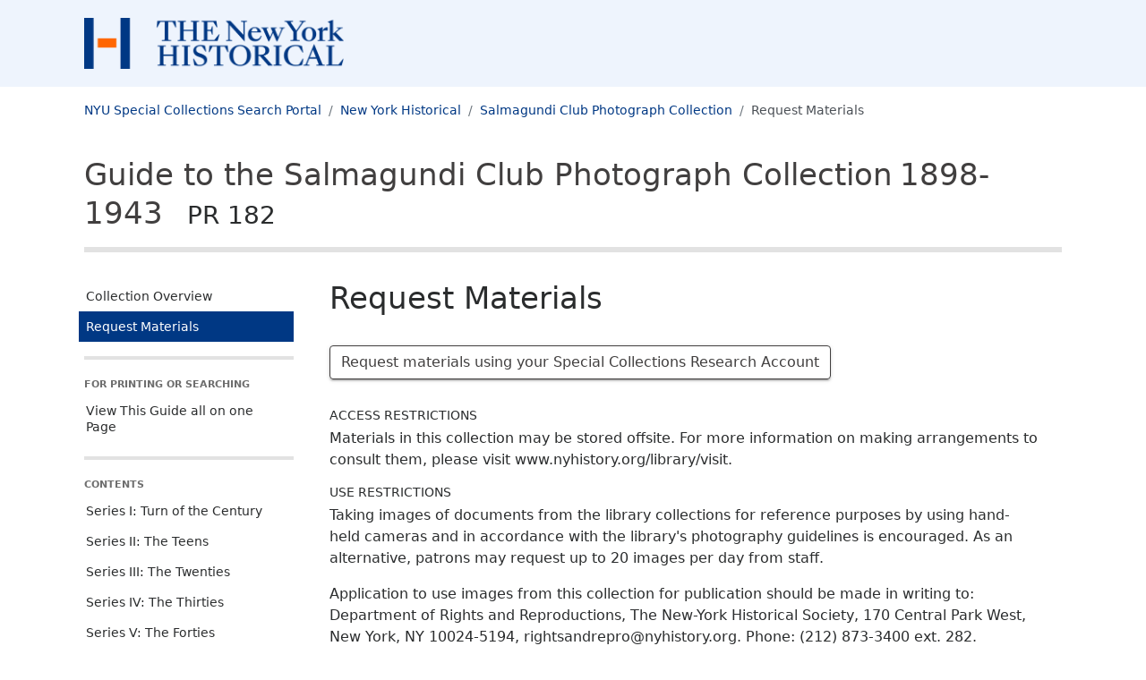

--- FILE ---
content_type: text/html
request_url: https://findingaids.library.nyu.edu/nyhs/pr182_salmagundi_club/requestmaterials/
body_size: 13837
content:
<!DOCTYPE html><html lang="en-us"><head><script async src="https://www.googletagmanager.com/gtag/js?id=G-33G2GWWGBS"></script>
<script>
  window.dataLayer = window.dataLayer || [];
  function gtag(){dataLayer.push(arguments);}
  gtag('js', new Date());
  gtag('config', 'G-33G2GWWGBS');
</script><script>
  var _paq = window._paq = window._paq || [];
   
  _paq.push(['trackPageView']);
  _paq.push(['enableLinkTracking']);
  (function() {
    var u="https://nyulib.matomo.cloud/";
    _paq.push(['setTrackerUrl', u+'matomo.php']);
      _paq.push(['setSiteId', '17']);
    var d=document, g=d.createElement('script'), s=d.getElementsByTagName('script')[0];
    g.async=true; g.src='https://cdn.matomo.cloud/nyulib.matomo.cloud/matomo.js'; s.parentNode.insertBefore(g,s);
  })();
</script>
<meta charset="utf-8">
<meta http-equiv="X-UA-Compatible" content="IE=edge,chrome=1">
<meta name="HandheldFriendly" content="True">
<meta name="MobileOptimized" content="320">
<meta name="viewport" content="width=device-width, initial-scale=1">
<link rel="shortcut icon" href="https://library.nyu.edu/favicon.ico" type="image/x-icon">
<link rel="apple-touch-icon" href="/nyhs/pr182_salmagundi_club/images/apple-touch-icon.png">
<link rel="preconnect" href="https://fonts.googleapis.com">
<link rel="preconnect" href="https://fonts.gstatic.com" crossorigin>
<link href="https://fonts.googleapis.com/css2?family=Montserrat:wght@300;400;500;600;700;800;900&display=swap" rel="stylesheet">

<link rel="stylesheet" href="/nyhs/pr182_salmagundi_club/css/style.7ecdbc1dc13e5ce62ce81e1ee29bdc15.css" >
<meta name="description" content="The Salmagundi Club Photograph Collection contains photographs of dinners held by the club between 1898 and 1943, including dinners sponsored by Samuel T. Shaw and the club&#39;s annual &#34;Get Together Dinner&#34;.">
<meta name="eadmd5" content="md5:eac22bf8f8789b504baa3b570acfd8f5">
<meta name="libversion" content="v0.31.0">
<meta name="appversion" content="v0.30.0 (using EAD package v0.31.0)">
<meta name="timestamp" content="2025-01-12T08:42:24.533795119-05:00">
<meta name="generator" content="Hugo 0.117.0">

<meta property="og:url" content="https://findingaids.library.nyu.edu/nyhs/pr182_salmagundi_club/requestmaterials/">
<meta property="og:title" content="Request Materials: Salmagundi Club Photograph Collection: NYU Special Collections Finding Aids">
<meta property="og:description" content="The Salmagundi Club Photograph Collection contains photographs of dinners held by the club between 1898 and 1943, including dinners sponsored by Samuel T. Shaw and the club&#39;s annual &#34;Get Together Dinner&#34;.">
<meta property="og:type" content="website"><title>Request Materials: Salmagundi Club Photograph Collection: NYU Special Collections Finding Aids</title>
  <link rel="canonical" href="https://findingaids.library.nyu.edu/nyhs/pr182_salmagundi_club/requestmaterials/" />
</head>

<body data-bs-spy="scroll" data-bs-target="#guide-contents-nav" data-bs-offset="20" class="d-flex flex-column isnode  requestmaterials section">
    <header id="top">
      <div class="skip-nav">
        <a href="#content">Skip to main content</a>
        <a href="#guide-nav">Skip to main navigation</a>
      </div><div class="header-partner">
  <div class="container-lg">
    <a href="https://www.nyhistory.org/library">
      <img class="logo" src = "/nyhs/pr182_salmagundi_club/images/nyh.png" alt=" New York Historical">
     </a>
  </div>
</div>

      <nav aria-label="breadcrumb" class="dl-breadcrumbs container-lg">
  <ol class="breadcrumb">
    <li class="breadcrumb-item"><a href="https://specialcollections.library.nyu.edu/search">NYU Special Collections Search Portal</a></li><li class="breadcrumb-item d-none d-md-block">
      <a href="https://specialcollections.library.nyu.edu/search/?f%5Brepository_sim%5D%5B%5D=nyhs">New York Historical</a>
    </li>
      <li  class="breadcrumb-item  d-none d-md-block"><a href="/nyhs/pr182_salmagundi_club/">Salmagundi Club Photograph Collection</a></li>
      <li  class="breadcrumb-item active  d-none d-md-block">Request Materials</li>
      </ol></nav>
      <div class="header-collection container-lg">
  <div>
      <div class="collection-title-siteheader"><a href="/nyhs/pr182_salmagundi_club/">Guide to the Salmagundi Club Photograph Collection<span class="ead-lb"></span><span class="ead-date">1898-1943</span><span class="ead-lb"></span> <span class="ead-num">PR 182</span></a></div>
    </div>
  </div>

    </header>
    <div class="content-wrapper container-lg">
      <aside class="main-navigation-holder sticky-md-top align-self-start">
<nav id="guide-nav" class="main-navigation" aria-label="Main navigation for this collection" >
  <ul class="main-nav-links nav-link-group">
    <li>
      <a class="nav-link" href="/nyhs/pr182_salmagundi_club/">Collection Overview</a>
    </li>
    <li class="active">
      <a class="nav-link" href="/nyhs/pr182_salmagundi_club/requestmaterials/" aria-current="page">Request Materials</a>
    </li>
  </ul>

  <div class="nav-item-header all-on-one">
    For Printing Or Searching
  </div>
  <ul class="all-on-one nav-link-group">
    
    <li>
      <a class="nav-link" href="/nyhs/pr182_salmagundi_club/all/">View This Guide all on one Page</a>
    </li>
  </ul>

  <div class="d-none d-md-block">
    <div class="nav-item-header">Contents</div>
  </div>

    
    <div class="d-block d-md-none dl-contents-link">
          <a href="/nyhs/pr182_salmagundi_club/contents/" role="button" type="button" data-bs-toggle="collapse" data-bs-target="#guide-contents-nav" aria-controls="guide-contents-nav" aria-expanded="false" aria-label="Toggle navigation" class="bd-sidebar-toggle dl-2 collapsed nav-link d-inline-block d-md-none" >Contents<span class="bi-expand">
            <svg xmlns='http://www.w3.org/2000/svg' width='18' height='18' fill='currentColor' viewBox='0 0 16 16'>
  <path d='M8 4a.5.5 0 0 1 .5.5v3h3a.5.5 0 0 1 0 1h-3v3a.5.5 0 0 1-1 0v-3h-3a.5.5 0 0 1 0-1h3v-3A.5.5 0 0 1 8 4z' /></svg></span><span class="bi-collapse">
            <svg xmlns='http://www.w3.org/2000/svg' width='18' height='18' fill='currentColor' viewBox='0 0 16 16'>
  <path d='M4 8a.5.5 0 0 1 .5-.5h7a.5.5 0 0 1 0 1h-7A.5.5 0 0 1 4 8z' /></svg></span>
          </a>
</div>
  <ul id="guide-contents-nav" class="guide-contents-nav collapse"><li>
          <div class="dl-nav">
            <div class="nav-item-series nav-item">
              <a class="nav-link" href="/nyhs/pr182_salmagundi_club/contents/aspace_ref13_1xx/" id="nav_series_aspace_ref13_1xx">Series I: Turn of the Century</a>
              
            </div>
              <div >
                <ul class="collapse" id="nav_aspace_ref13_1xx"></ul>
              </div></div>
        </li><li>
          <div class="dl-nav">
            <div class="nav-item-series nav-item">
              <a class="nav-link" href="/nyhs/pr182_salmagundi_club/contents/aspace_ref19_lmf/" id="nav_series_aspace_ref19_lmf">Series II: The Teens</a>
              
            </div>
              <div >
                <ul class="collapse" id="nav_aspace_ref19_lmf"></ul>
              </div></div>
        </li><li>
          <div class="dl-nav">
            <div class="nav-item-series nav-item">
              <a class="nav-link" href="/nyhs/pr182_salmagundi_club/contents/aspace_ref28_jrg/" id="nav_series_aspace_ref28_jrg">Series III: The Twenties</a>
              
            </div>
              <div >
                <ul class="collapse" id="nav_aspace_ref28_jrg"></ul>
              </div></div>
        </li><li>
          <div class="dl-nav">
            <div class="nav-item-series nav-item">
              <a class="nav-link" href="/nyhs/pr182_salmagundi_club/contents/aspace_ref39_bdt/" id="nav_series_aspace_ref39_bdt">Series IV: The Thirties</a>
              
            </div>
              <div >
                <ul class="collapse" id="nav_aspace_ref39_bdt"></ul>
              </div></div>
        </li><li>
          <div class="dl-nav">
            <div class="nav-item-series nav-item">
              <a class="nav-link" href="/nyhs/pr182_salmagundi_club/contents/aspace_ref48_pr2/" id="nav_series_aspace_ref48_pr2">Series V: The Forties</a>
              
            </div>
              <div >
                <ul class="collapse" id="nav_aspace_ref48_pr2"></ul>
              </div></div>
        </li></ul>
  <div class="d-none d-md-block">
    <div class="publicationstmt">
  <div class="publisher">
    
      <div class="publicationstmt-publisher">New York Historical</div>
        <div class="publicationstmt-address">
            <div class="publicationstmt-addressline">170 Central Park West</div>
            <div class="publicationstmt-addressline">New York, NY 10024</div>
        </div>
        <div class="repo-url">
          <a href="https://www.nyhistory.org/library" target="_blank" aria-label="New York Historical">https://www.nyhistory.org/library<span style="white-space: nowrap;">&nbsp;<svg version="1.1" xmlns="http://www.w3.org/2000/svg" xmlns:xlink="http://www.w3.org/1999/xlink" fill="currentColor" width="15" height="15" viewBox="0 0 32 32" aria-label="External Link"><path d="M25.152 16.576v5.696q0 2.144-1.504 3.648t-3.648 1.504h-14.848q-2.144 0-3.648-1.504t-1.504-3.648v-14.848q0-2.112 1.504-3.616t3.648-1.536h12.576q0.224 0 0.384 0.16t0.16 0.416v1.152q0 0.256-0.16 0.416t-0.384 0.16h-12.576q-1.184 0-2.016 0.832t-0.864 2.016v14.848q0 1.184 0.864 2.016t2.016 0.864h14.848q1.184 0 2.016-0.864t0.832-2.016v-5.696q0-0.256 0.16-0.416t0.416-0.16h1.152q0.256 0 0.416 0.16t0.16 0.416zM32 1.152v9.12q0 0.48-0.352 0.8t-0.8 0.352-0.8-0.352l-3.136-3.136-11.648 11.648q-0.16 0.192-0.416 0.192t-0.384-0.192l-2.048-2.048q-0.192-0.16-0.192-0.384t0.192-0.416l11.648-11.648-3.136-3.136q-0.352-0.352-0.352-0.8t0.352-0.8 0.8-0.352h9.12q0.48 0 0.8 0.352t0.352 0.8z"></path>
          </svg></span></a></div>
  </div>
</div>
</div>
</nav>
</aside>


      <main id="content" class="content" tabindex="-1">
  <h1 class="page-title">Request Materials</h1>
  <div class="request-button"><a href="https://nyhs.aeon.atlas-sys.com/Aeon/Aeon.dll?Action=10&amp;Form=31&amp;Value=https://raw.githubusercontent.com/NYULibraries/findingaids_eads_v2/master/nyhs/pr182_salmagundi_club.xml" target="_blank" class="mdc-button--raised btn btn-outline-primary">Request materials using your Special Collections Research Account</a></div>
  <div class="md-group formattednote accessrestrict" id ="aspace_9c22c5fac64b258cd838dc7f165fb1c2">
  <h2 class="formattednote-header">Access Restrictions</h2>
  <div>
    <p>Materials in this collection may be stored offsite. For more information on making arrangements to consult them, please visit www.nyhistory.org/library/visit.</p>
  </div>
  
  </div>
<div class="md-group formattednote userestrict" id ="aspace_8c23e3328ebaf841dc031e3d3d81d024">
  <h2 class="formattednote-header">Use Restrictions</h2>
  <div>
    <p>Taking images of documents from the library collections for reference purposes by using hand-held cameras and in accordance with the library's photography guidelines is encouraged. As an alternative, patrons may request up to 20 images per day from staff.</p>
  <p>Application to use images from this collection for publication should be made in writing to: Department of Rights and Reproductions, The New-York Historical Society, 170 Central Park West, New York, NY 10024-5194, rightsandrepro@nyhistory.org. Phone: (212) 873-3400 ext. 282.</p>
  <p>Copyrights and other proprietary rights may subsist in individuals and entities other than the New-York Historical Society, in which case the patron is responsible for securing permission from those parties. For fuller information about rights and reproductions from N-YHS visit: <a class="ead-extref" href="https://www.nyhistory.org/about/rights-reproductions" target="">https://www.nyhistory.org/about/rights-reproductions</a></p>
  </div>
  
  </div>

      </main>
    </div><div class="d-block d-md-none mobile-repoinfo">
      <div class="publicationstmt">
  <div class="publisher">
    
      <div class="publicationstmt-publisher">New York Historical</div>
        <div class="publicationstmt-address">
            <div class="publicationstmt-addressline">170 Central Park West</div>
            <div class="publicationstmt-addressline">New York, NY 10024</div>
        </div>
        <div class="repo-url">
          <a href="https://www.nyhistory.org/library" target="_blank" aria-label="New York Historical">https://www.nyhistory.org/library<span style="white-space: nowrap;">&nbsp;<svg version="1.1" xmlns="http://www.w3.org/2000/svg" xmlns:xlink="http://www.w3.org/1999/xlink" fill="currentColor" width="15" height="15" viewBox="0 0 32 32" aria-label="External Link"><path d="M25.152 16.576v5.696q0 2.144-1.504 3.648t-3.648 1.504h-14.848q-2.144 0-3.648-1.504t-1.504-3.648v-14.848q0-2.112 1.504-3.616t3.648-1.536h12.576q0.224 0 0.384 0.16t0.16 0.416v1.152q0 0.256-0.16 0.416t-0.384 0.16h-12.576q-1.184 0-2.016 0.832t-0.864 2.016v14.848q0 1.184 0.864 2.016t2.016 0.864h14.848q1.184 0 2.016-0.864t0.832-2.016v-5.696q0-0.256 0.16-0.416t0.416-0.16h1.152q0.256 0 0.416 0.16t0.16 0.416zM32 1.152v9.12q0 0.48-0.352 0.8t-0.8 0.352-0.8-0.352l-3.136-3.136-11.648 11.648q-0.16 0.192-0.416 0.192t-0.384-0.192l-2.048-2.048q-0.192-0.16-0.192-0.384t0.192-0.416l11.648-11.648-3.136-3.136q-0.352-0.352-0.352-0.8t0.352-0.8 0.8-0.352h9.12q0.48 0 0.8 0.352t0.352 0.8z"></path>
          </svg></span></a></div>
  </div>
</div>
</div>
    <footer class="footer mt-auto ">
  <div class="container-lg">
    <div class="footer-text">
      <div>
          <a href="https://www.nyu.edu/footer/accessibility.html"><span>NYU Digital Accessibility Policy</span></a>
        </div></div>
  </div>

  

  
 <script src="https://cdn.jsdelivr.net/npm/bootstrap@5.1.3/dist/js/bootstrap.bundle.min.js" defer></script>
  
</footer></body>
</html>
